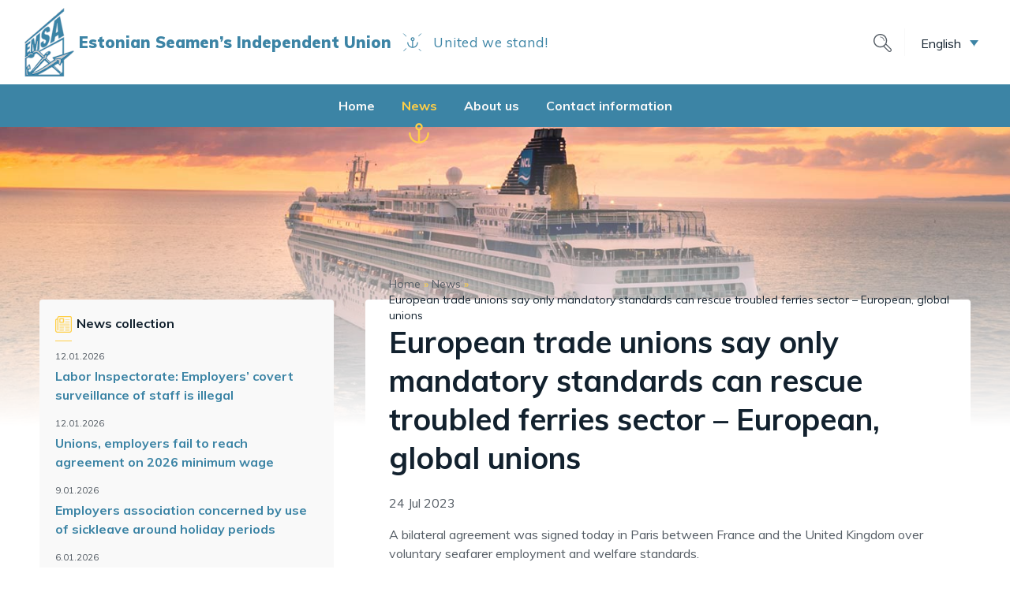

--- FILE ---
content_type: text/html; charset=UTF-8
request_url: https://emsa.ee/en/2023/07/28/european-trade-unions-say-only-mandatory-standards-can-rescue-troubled-ferries-sector-european-global-unions/
body_size: 11463
content:
<!doctype html>
<html class="no-js" lang="en-US">

<head>
    <meta charset="UTF-8">
    <meta http-equiv="x-ua-compatible" content="ie=edge">
    <title>European trade unions say only mandatory standards can rescue troubled ferries sector – European, global unions - EMSA</title>
    <meta name="viewport" content="width=device-width, initial-scale=1, shrink-to-fit=no">

    <link rel="dns-prefetch" href="https://optimizerwpc.b-cdn.net" /><link rel="preconnect" href="https://optimizerwpc.b-cdn.net"><link rel="preconnect" href="https://optimize-v2.b-cdn.net/"><link rel="dns-prefetch" href="//emsaee03554.zapwp.com" /><link rel="preconnect" href="https://emsaee03554.zapwp.com"><meta name='robots' content='index, follow, max-image-preview:large, max-snippet:-1, max-video-preview:-1' />
	<style>img:is([sizes="auto" i], [sizes^="auto," i]) { contain-intrinsic-size: 3000px 1500px }</style>
	<link rel="alternate" hreflang="en" href="https://emsa.ee/en/2023/07/28/european-trade-unions-say-only-mandatory-standards-can-rescue-troubled-ferries-sector-european-global-unions/" />

	<!-- This site is optimized with the Yoast SEO plugin v26.8 - https://yoast.com/product/yoast-seo-wordpress/ -->
	<link rel="canonical" href="https://emsa.ee/en/2023/07/28/european-trade-unions-say-only-mandatory-standards-can-rescue-troubled-ferries-sector-european-global-unions/" />
	<meta property="og:locale" content="en_US" />
	<meta property="og:type" content="article" />
	<meta property="og:title" content="European trade unions say only mandatory standards can rescue troubled ferries sector – European, global unions - EMSA" />
	<meta property="og:url" content="https://emsa.ee/en/2023/07/28/european-trade-unions-say-only-mandatory-standards-can-rescue-troubled-ferries-sector-european-global-unions/" />
	<meta property="og:site_name" content="EMSA" />
	<meta property="article:publisher" content="https://www.facebook.com/groups/259431184668" />
	<meta property="article:published_time" content="2023-07-28T08:04:10+00:00" />
	<meta property="og:image" content="https://emsa.ee/wp-content/uploads/2024/02/EMSA-logo-varviline.jpg" />
	<meta property="og:image:width" content="544" />
	<meta property="og:image:height" content="768" />
	<meta property="og:image:type" content="image/jpeg" />
	<meta name="author" content="aleksander" />
	<meta name="twitter:card" content="summary_large_image" />
	<meta name="twitter:label1" content="Written by" />
	<meta name="twitter:data1" content="aleksander" />
	<script type="application/ld+json" class="yoast-schema-graph">{"@context":"https://schema.org","@graph":[{"@type":"Article","@id":"https://emsa.ee/en/2023/07/28/european-trade-unions-say-only-mandatory-standards-can-rescue-troubled-ferries-sector-european-global-unions/#article","isPartOf":{"@id":"https://emsa.ee/en/2023/07/28/european-trade-unions-say-only-mandatory-standards-can-rescue-troubled-ferries-sector-european-global-unions/"},"author":{"name":"aleksander","@id":"https://emsa.ee/en/#/schema/person/0eb1e218c33797e10ca64585a2887281"},"headline":"European trade unions say only mandatory standards can rescue troubled ferries sector – European, global unions","datePublished":"2023-07-28T08:04:10+00:00","mainEntityOfPage":{"@id":"https://emsa.ee/en/2023/07/28/european-trade-unions-say-only-mandatory-standards-can-rescue-troubled-ferries-sector-european-global-unions/"},"wordCount":15,"commentCount":0,"publisher":{"@id":"https://emsa.ee/en/#organization"},"inLanguage":"en-US","potentialAction":[{"@type":"CommentAction","name":"Comment","target":["https://emsa.ee/en/2023/07/28/european-trade-unions-say-only-mandatory-standards-can-rescue-troubled-ferries-sector-european-global-unions/#respond"]}]},{"@type":"WebPage","@id":"https://emsa.ee/en/2023/07/28/european-trade-unions-say-only-mandatory-standards-can-rescue-troubled-ferries-sector-european-global-unions/","url":"https://emsa.ee/en/2023/07/28/european-trade-unions-say-only-mandatory-standards-can-rescue-troubled-ferries-sector-european-global-unions/","name":"European trade unions say only mandatory standards can rescue troubled ferries sector – European, global unions - EMSA","isPartOf":{"@id":"https://emsa.ee/en/#website"},"datePublished":"2023-07-28T08:04:10+00:00","breadcrumb":{"@id":"https://emsa.ee/en/2023/07/28/european-trade-unions-say-only-mandatory-standards-can-rescue-troubled-ferries-sector-european-global-unions/#breadcrumb"},"inLanguage":"en-US","potentialAction":[{"@type":"ReadAction","target":["https://emsa.ee/en/2023/07/28/european-trade-unions-say-only-mandatory-standards-can-rescue-troubled-ferries-sector-european-global-unions/"]}]},{"@type":"BreadcrumbList","@id":"https://emsa.ee/en/2023/07/28/european-trade-unions-say-only-mandatory-standards-can-rescue-troubled-ferries-sector-european-global-unions/#breadcrumb","itemListElement":[{"@type":"ListItem","position":1,"name":"Home","item":"https://emsa.ee/en/"},{"@type":"ListItem","position":2,"name":"News","item":"https://emsa.ee/en/news/"},{"@type":"ListItem","position":3,"name":"European trade unions say only mandatory standards can rescue troubled ferries sector – European, global unions"}]},{"@type":"WebSite","@id":"https://emsa.ee/en/#website","url":"https://emsa.ee/en/","name":"EMSA","description":"Eesti Meremeeste Sõltumatu Ametiühing","publisher":{"@id":"https://emsa.ee/en/#organization"},"potentialAction":[{"@type":"SearchAction","target":{"@type":"EntryPoint","urlTemplate":"https://emsa.ee/en/?s={search_term_string}"},"query-input":{"@type":"PropertyValueSpecification","valueRequired":true,"valueName":"search_term_string"}}],"inLanguage":"en-US"},{"@type":"Organization","@id":"https://emsa.ee/en/#organization","name":"EMSA","alternateName":"Eesti Meremeeste Sõltumatu Ametiühing","url":"https://emsa.ee/en/","logo":{"@type":"ImageObject","inLanguage":"en-US","@id":"https://emsa.ee/en/#/schema/logo/image/","url":"https://emsa.ee/wp-content/uploads/2024/02/EMSA-logo-varviline.jpg","contentUrl":"https://emsa.ee/wp-content/uploads/2024/02/EMSA-logo-varviline.jpg","width":544,"height":768,"caption":"EMSA"},"image":{"@id":"https://emsa.ee/en/#/schema/logo/image/"},"sameAs":["https://www.facebook.com/groups/259431184668"]},{"@type":"Person","@id":"https://emsa.ee/en/#/schema/person/0eb1e218c33797e10ca64585a2887281","name":"aleksander","image":{"@type":"ImageObject","inLanguage":"en-US","@id":"https://emsa.ee/en/#/schema/person/image/","url":"https://secure.gravatar.com/avatar/bde40e11f79105e6ae712b02bd8cd78d9a39b883f2927f055b0ed46e416dc802?s=96&d=mm&r=g","contentUrl":"https://secure.gravatar.com/avatar/bde40e11f79105e6ae712b02bd8cd78d9a39b883f2927f055b0ed46e416dc802?s=96&d=mm&r=g","caption":"aleksander"}}]}</script>
	<!-- / Yoast SEO plugin. -->


<link rel='dns-prefetch' href='//fonts.googleapis.com' />
<link rel="alternate" type="application/rss+xml" title="EMSA &raquo; European trade unions say only mandatory standards can rescue troubled ferries sector – European, global unions Comments Feed" href="https://emsa.ee/en/2023/07/28/european-trade-unions-say-only-mandatory-standards-can-rescue-troubled-ferries-sector-european-global-unions/feed/" />
<link rel='stylesheet' id='wp-block-library-css' href='https://emsa.ee/wp-includes/css/dist/block-library/style.min.css?ver=6.8.3' type='text/css' media='all' />
<style id='classic-theme-styles-inline-css' type='text/css'>
/*! This file is auto-generated */
.wp-block-button__link{color:#fff;background-color:#32373c;border-radius:9999px;box-shadow:none;text-decoration:none;padding:calc(.667em + 2px) calc(1.333em + 2px);font-size:1.125em}.wp-block-file__button{background:#32373c;color:#fff;text-decoration:none}
</style>
<style id='global-styles-inline-css' type='text/css'>
:root{--wp--preset--aspect-ratio--square: 1;--wp--preset--aspect-ratio--4-3: 4/3;--wp--preset--aspect-ratio--3-4: 3/4;--wp--preset--aspect-ratio--3-2: 3/2;--wp--preset--aspect-ratio--2-3: 2/3;--wp--preset--aspect-ratio--16-9: 16/9;--wp--preset--aspect-ratio--9-16: 9/16;--wp--preset--color--black: #000000;--wp--preset--color--cyan-bluish-gray: #abb8c3;--wp--preset--color--white: #ffffff;--wp--preset--color--pale-pink: #f78da7;--wp--preset--color--vivid-red: #cf2e2e;--wp--preset--color--luminous-vivid-orange: #ff6900;--wp--preset--color--luminous-vivid-amber: #fcb900;--wp--preset--color--light-green-cyan: #7bdcb5;--wp--preset--color--vivid-green-cyan: #00d084;--wp--preset--color--pale-cyan-blue: #8ed1fc;--wp--preset--color--vivid-cyan-blue: #0693e3;--wp--preset--color--vivid-purple: #9b51e0;--wp--preset--gradient--vivid-cyan-blue-to-vivid-purple: linear-gradient(135deg,rgba(6,147,227,1) 0%,rgb(155,81,224) 100%);--wp--preset--gradient--light-green-cyan-to-vivid-green-cyan: linear-gradient(135deg,rgb(122,220,180) 0%,rgb(0,208,130) 100%);--wp--preset--gradient--luminous-vivid-amber-to-luminous-vivid-orange: linear-gradient(135deg,rgba(252,185,0,1) 0%,rgba(255,105,0,1) 100%);--wp--preset--gradient--luminous-vivid-orange-to-vivid-red: linear-gradient(135deg,rgba(255,105,0,1) 0%,rgb(207,46,46) 100%);--wp--preset--gradient--very-light-gray-to-cyan-bluish-gray: linear-gradient(135deg,rgb(238,238,238) 0%,rgb(169,184,195) 100%);--wp--preset--gradient--cool-to-warm-spectrum: linear-gradient(135deg,rgb(74,234,220) 0%,rgb(151,120,209) 20%,rgb(207,42,186) 40%,rgb(238,44,130) 60%,rgb(251,105,98) 80%,rgb(254,248,76) 100%);--wp--preset--gradient--blush-light-purple: linear-gradient(135deg,rgb(255,206,236) 0%,rgb(152,150,240) 100%);--wp--preset--gradient--blush-bordeaux: linear-gradient(135deg,rgb(254,205,165) 0%,rgb(254,45,45) 50%,rgb(107,0,62) 100%);--wp--preset--gradient--luminous-dusk: linear-gradient(135deg,rgb(255,203,112) 0%,rgb(199,81,192) 50%,rgb(65,88,208) 100%);--wp--preset--gradient--pale-ocean: linear-gradient(135deg,rgb(255,245,203) 0%,rgb(182,227,212) 50%,rgb(51,167,181) 100%);--wp--preset--gradient--electric-grass: linear-gradient(135deg,rgb(202,248,128) 0%,rgb(113,206,126) 100%);--wp--preset--gradient--midnight: linear-gradient(135deg,rgb(2,3,129) 0%,rgb(40,116,252) 100%);--wp--preset--font-size--small: 13px;--wp--preset--font-size--medium: 20px;--wp--preset--font-size--large: 36px;--wp--preset--font-size--x-large: 42px;--wp--preset--spacing--20: 0.44rem;--wp--preset--spacing--30: 0.67rem;--wp--preset--spacing--40: 1rem;--wp--preset--spacing--50: 1.5rem;--wp--preset--spacing--60: 2.25rem;--wp--preset--spacing--70: 3.38rem;--wp--preset--spacing--80: 5.06rem;--wp--preset--shadow--natural: 6px 6px 9px rgba(0, 0, 0, 0.2);--wp--preset--shadow--deep: 12px 12px 50px rgba(0, 0, 0, 0.4);--wp--preset--shadow--sharp: 6px 6px 0px rgba(0, 0, 0, 0.2);--wp--preset--shadow--outlined: 6px 6px 0px -3px rgba(255, 255, 255, 1), 6px 6px rgba(0, 0, 0, 1);--wp--preset--shadow--crisp: 6px 6px 0px rgba(0, 0, 0, 1);}:where(.is-layout-flex){gap: 0.5em;}:where(.is-layout-grid){gap: 0.5em;}body .is-layout-flex{display: flex;}.is-layout-flex{flex-wrap: wrap;align-items: center;}.is-layout-flex > :is(*, div){margin: 0;}body .is-layout-grid{display: grid;}.is-layout-grid > :is(*, div){margin: 0;}:where(.wp-block-columns.is-layout-flex){gap: 2em;}:where(.wp-block-columns.is-layout-grid){gap: 2em;}:where(.wp-block-post-template.is-layout-flex){gap: 1.25em;}:where(.wp-block-post-template.is-layout-grid){gap: 1.25em;}.has-black-color{color: var(--wp--preset--color--black) !important;}.has-cyan-bluish-gray-color{color: var(--wp--preset--color--cyan-bluish-gray) !important;}.has-white-color{color: var(--wp--preset--color--white) !important;}.has-pale-pink-color{color: var(--wp--preset--color--pale-pink) !important;}.has-vivid-red-color{color: var(--wp--preset--color--vivid-red) !important;}.has-luminous-vivid-orange-color{color: var(--wp--preset--color--luminous-vivid-orange) !important;}.has-luminous-vivid-amber-color{color: var(--wp--preset--color--luminous-vivid-amber) !important;}.has-light-green-cyan-color{color: var(--wp--preset--color--light-green-cyan) !important;}.has-vivid-green-cyan-color{color: var(--wp--preset--color--vivid-green-cyan) !important;}.has-pale-cyan-blue-color{color: var(--wp--preset--color--pale-cyan-blue) !important;}.has-vivid-cyan-blue-color{color: var(--wp--preset--color--vivid-cyan-blue) !important;}.has-vivid-purple-color{color: var(--wp--preset--color--vivid-purple) !important;}.has-black-background-color{background-color: var(--wp--preset--color--black) !important;}.has-cyan-bluish-gray-background-color{background-color: var(--wp--preset--color--cyan-bluish-gray) !important;}.has-white-background-color{background-color: var(--wp--preset--color--white) !important;}.has-pale-pink-background-color{background-color: var(--wp--preset--color--pale-pink) !important;}.has-vivid-red-background-color{background-color: var(--wp--preset--color--vivid-red) !important;}.has-luminous-vivid-orange-background-color{background-color: var(--wp--preset--color--luminous-vivid-orange) !important;}.has-luminous-vivid-amber-background-color{background-color: var(--wp--preset--color--luminous-vivid-amber) !important;}.has-light-green-cyan-background-color{background-color: var(--wp--preset--color--light-green-cyan) !important;}.has-vivid-green-cyan-background-color{background-color: var(--wp--preset--color--vivid-green-cyan) !important;}.has-pale-cyan-blue-background-color{background-color: var(--wp--preset--color--pale-cyan-blue) !important;}.has-vivid-cyan-blue-background-color{background-color: var(--wp--preset--color--vivid-cyan-blue) !important;}.has-vivid-purple-background-color{background-color: var(--wp--preset--color--vivid-purple) !important;}.has-black-border-color{border-color: var(--wp--preset--color--black) !important;}.has-cyan-bluish-gray-border-color{border-color: var(--wp--preset--color--cyan-bluish-gray) !important;}.has-white-border-color{border-color: var(--wp--preset--color--white) !important;}.has-pale-pink-border-color{border-color: var(--wp--preset--color--pale-pink) !important;}.has-vivid-red-border-color{border-color: var(--wp--preset--color--vivid-red) !important;}.has-luminous-vivid-orange-border-color{border-color: var(--wp--preset--color--luminous-vivid-orange) !important;}.has-luminous-vivid-amber-border-color{border-color: var(--wp--preset--color--luminous-vivid-amber) !important;}.has-light-green-cyan-border-color{border-color: var(--wp--preset--color--light-green-cyan) !important;}.has-vivid-green-cyan-border-color{border-color: var(--wp--preset--color--vivid-green-cyan) !important;}.has-pale-cyan-blue-border-color{border-color: var(--wp--preset--color--pale-cyan-blue) !important;}.has-vivid-cyan-blue-border-color{border-color: var(--wp--preset--color--vivid-cyan-blue) !important;}.has-vivid-purple-border-color{border-color: var(--wp--preset--color--vivid-purple) !important;}.has-vivid-cyan-blue-to-vivid-purple-gradient-background{background: var(--wp--preset--gradient--vivid-cyan-blue-to-vivid-purple) !important;}.has-light-green-cyan-to-vivid-green-cyan-gradient-background{background: var(--wp--preset--gradient--light-green-cyan-to-vivid-green-cyan) !important;}.has-luminous-vivid-amber-to-luminous-vivid-orange-gradient-background{background: var(--wp--preset--gradient--luminous-vivid-amber-to-luminous-vivid-orange) !important;}.has-luminous-vivid-orange-to-vivid-red-gradient-background{background: var(--wp--preset--gradient--luminous-vivid-orange-to-vivid-red) !important;}.has-very-light-gray-to-cyan-bluish-gray-gradient-background{background: var(--wp--preset--gradient--very-light-gray-to-cyan-bluish-gray) !important;}.has-cool-to-warm-spectrum-gradient-background{background: var(--wp--preset--gradient--cool-to-warm-spectrum) !important;}.has-blush-light-purple-gradient-background{background: var(--wp--preset--gradient--blush-light-purple) !important;}.has-blush-bordeaux-gradient-background{background: var(--wp--preset--gradient--blush-bordeaux) !important;}.has-luminous-dusk-gradient-background{background: var(--wp--preset--gradient--luminous-dusk) !important;}.has-pale-ocean-gradient-background{background: var(--wp--preset--gradient--pale-ocean) !important;}.has-electric-grass-gradient-background{background: var(--wp--preset--gradient--electric-grass) !important;}.has-midnight-gradient-background{background: var(--wp--preset--gradient--midnight) !important;}.has-small-font-size{font-size: var(--wp--preset--font-size--small) !important;}.has-medium-font-size{font-size: var(--wp--preset--font-size--medium) !important;}.has-large-font-size{font-size: var(--wp--preset--font-size--large) !important;}.has-x-large-font-size{font-size: var(--wp--preset--font-size--x-large) !important;}
:where(.wp-block-post-template.is-layout-flex){gap: 1.25em;}:where(.wp-block-post-template.is-layout-grid){gap: 1.25em;}
:where(.wp-block-columns.is-layout-flex){gap: 2em;}:where(.wp-block-columns.is-layout-grid){gap: 2em;}
:root :where(.wp-block-pullquote){font-size: 1.5em;line-height: 1.6;}
</style>
<link rel='stylesheet' id='wpml-legacy-dropdown-click-0-css' href='https://emsa.ee/wp-content/plugins/sitepress-multilingual-cms/templates/language-switchers/legacy-dropdown-click/style.min.css?ver=1' type='text/css' media='all' />
<link rel='stylesheet' id='theme-font-css' href='https://fonts.googleapis.com/css?family=Muli:400,700,900&#038;display=swap' type='text/css' media='all' />
<link rel='stylesheet' id='theme-main-css' href='https://emsa.ee/wp-content/themes/emsa/assets/stylesheets/main.min.css' type='text/css' media='all' />
<script type="text/javascript">var n489D_vars={"triggerDomEvent":"true", "delayOn":"false", "triggerElementor":"true", "linkPreload":"false", "excludeLink":["add-to-cart"]};</script><script type="text/placeholder" data-script-id="delayed-script-0"></script><style type="text/css">.wpc-bgLazy,.wpc-bgLazy>*{background-image:none!important;}</style><script type="text/placeholder" data-script-id="delayed-script-1"></script>
<script type="text/placeholder" data-script-id="delayed-script-2"></script>
<script type="text/placeholder" data-script-id="delayed-script-3"></script>
<script type="text/placeholder" data-script-id="delayed-script-4"></script>
<script type="text/placeholder" data-script-id="delayed-script-5"></script>
<script type="text/placeholder" data-script-id="delayed-script-6"></script>
<link rel="https://api.w.org/" href="https://emsa.ee/en/wp-json/" /><link rel="alternate" title="JSON" type="application/json" href="https://emsa.ee/en/wp-json/wp/v2/posts/32089" /><link rel="EditURI" type="application/rsd+xml" title="RSD" href="https://emsa.ee/xmlrpc.php?rsd" />
<meta name="generator" content="WordPress 6.8.3" />
<link rel='shortlink' href='https://emsa.ee/en/?p=32089' />
<link rel="alternate" title="oEmbed (JSON)" type="application/json+oembed" href="https://emsa.ee/en/wp-json/oembed/1.0/embed?url=https%3A%2F%2Femsa.ee%2Fen%2F2023%2F07%2F28%2Feuropean-trade-unions-say-only-mandatory-standards-can-rescue-troubled-ferries-sector-european-global-unions%2F" />
<link rel="alternate" title="oEmbed (XML)" type="text/xml+oembed" href="https://emsa.ee/en/wp-json/oembed/1.0/embed?url=https%3A%2F%2Femsa.ee%2Fen%2F2023%2F07%2F28%2Feuropean-trade-unions-say-only-mandatory-standards-can-rescue-troubled-ferries-sector-european-global-unions%2F&#038;format=xml" />
<meta name="generator" content="WPML ver:4.8.6 stt:1,15,45;" />
<style type="text/css">.recentcomments a{display:inline !important;padding:0 !important;margin:0 !important;}</style><script type="text/placeholder" data-script-id="delayed-script-7"></script>    
    <link rel="apple-touch-icon" sizes="180x180" href="/apple-touch-icon.png">
    <link rel="icon" type="image/png" sizes="32x32" href="/favicon-32x32.png">
    <link rel="icon" type="image/png" sizes="16x16" href="/favicon-16x16.png">
    <link rel="manifest" href="/site.webmanifest">
    <link rel="mask-icon" href="/safari-pinned-tab.svg" color="#3C84A5">
    <meta name="msapplication-TileColor" content="#3C84A5">
    <meta name="theme-color" content="#3C84A5">
    
</head>

<body class="wp-singular post-template-default single single-post postid-32089 single-format-standard wp-theme-emsa language-en">

    <!--[if lt IE 11]>
        <p class="browserupgrade">You are using an <strong>outdated</strong> browser. Please <a href="http://browsehappy.com/">upgrade your browser</a> to improve your experience.</p>
    <![endif]-->
    <header data-rocket-location-hash="75689950eaf14582e0f12f397fdec452" class="page-header">
        <div data-rocket-location-hash="c9cf8664435bdffea3b5849d3b8ae5b2" class="mobile-header d-lg-none">
            <div data-rocket-location-hash="c589fc4b394b35af33c6ce0cf3a8b0ca" class="container-full">
                <div class="row no-gutters align-items-center">
                    <div class="logo mr-auto">
                        <a href="https://emsa.ee/en/" class="d-flex align-items-center">
                            <img src="https://emsa.ee/wp-content/themes/emsa/assets/images/logo-emsa.png" data-count-lazy="1" fetchpriority="high" decoding="async"width="65" height="87"  />
                            <aside>
                                <b class="name">Estonian Seamen’s Independent Union</b>
                                <em class="divider"></em>
                                <span class="slogan">United we stand!</span>
                            </aside>
                        </a>
                    </div>
                    <p class="menu-btn btn"><span class="open-menu">Menu</span><span class="close-menu">Close</span></p>
                </div>
                <div class="mobile-nav-wrapper">
                    
                    <div class="main-menu"><ul id="menu-main-menu" class="menu"><li id="menu-item-2294" class="menu-item menu-item-type-post_type menu-item-object-page menu-item-home menu-item-2294"><a href="https://emsa.ee/en/">Home</a></li>
<li id="menu-item-3445" class="menu-item menu-item-type-post_type menu-item-object-page current_page_parent menu-item-3445 current-menu-item"><a href="https://emsa.ee/en/news/">News</a></li>
<li id="menu-item-2295" class="menu-item menu-item-type-post_type menu-item-object-page menu-item-2295"><a href="https://emsa.ee/en/about-us/">About us</a></li>
<li id="menu-item-2297" class="menu-item menu-item-type-post_type menu-item-object-page menu-item-2297"><a href="https://emsa.ee/en/contact-information/">Contact information</a></li>
</ul></div>                    
                    <nav class="actions">
                                                <div class="languages">
                            
<div class="wpml-ls-statics-shortcode_actions wpml-ls wpml-ls-legacy-dropdown-click js-wpml-ls-legacy-dropdown-click">
	<ul role="menu">

		<li class="wpml-ls-slot-shortcode_actions wpml-ls-item wpml-ls-item-en wpml-ls-current-language wpml-ls-item-legacy-dropdown-click" role="none">

			<a href="#" class="js-wpml-ls-item-toggle wpml-ls-item-toggle" role="menuitem" title="Switch to English">
                <span class="wpml-ls-native" role="menuitem">English</span></a>

			<ul class="js-wpml-ls-sub-menu wpml-ls-sub-menu" role="menu">
				
					<li class="wpml-ls-slot-shortcode_actions wpml-ls-item wpml-ls-item-et wpml-ls-first-item" role="none">
						<a href="https://emsa.ee/" class="wpml-ls-link" role="menuitem" aria-label="Switch to Eesti" title="Switch to Eesti">
                            <span class="wpml-ls-native" lang="et">Eesti</span></a>
					</li>

				
					<li class="wpml-ls-slot-shortcode_actions wpml-ls-item wpml-ls-item-ru wpml-ls-last-item" role="none">
						<a href="https://emsa.ee/ru/" class="wpml-ls-link" role="menuitem" aria-label="Switch to Русский" title="Switch to Русский">
                            <span class="wpml-ls-native" lang="ru">Русский</span></a>
					</li>

							</ul>

		</li>

	</ul>
</div>
                        </div>
                    </nav>
                    <div class="top-search">
                        
                        <form action="https://emsa.ee/en/2023/07/28/european-trade-unions-say-only-mandatory-standards-can-rescue-troubled-ferries-sector-european-global-unions/" method="get">
    <input type="text" name="q" value="" placeholder="Search" />
    <input type="submit" name="" value="Search" />
    <span class="search-close"></span>
</form>                        
                        <span class="search-trigger mob-search-trigger"></span>
                        
                    </div>
                </div>
            </div>
        </div>
        <div data-rocket-location-hash="693ad0e192af533ce2fb2abd17abf169" class="desktop-header d-none d-lg-block">
            <div data-rocket-location-hash="f7d1c54f1f5720df62524af386f923f8" class="top-row">
                <div class="container-full">
                    <div class="row no-gutters align-items-center">
                        <div class="logo mr-auto">
                            <a href="https://emsa.ee/en/" class="d-flex align-items-center">
                                <img src="https://emsa.ee/wp-content/themes/emsa/assets/images/logo-emsa.png" data-count-lazy="2" fetchpriority="high" decoding="async"class=" " width="65" height="87"  />
                                <aside>
                                    <b class="name">Estonian Seamen’s Independent Union</b>
                                    <em class="divider"></em>
                                    <span class="slogan">United we stand!</span>
                                </aside>
                            </a>
                        </div>
                        <div class="top-actions d-flex align-items-center">
                            <div class="top-search">
                                
                                <form action="https://emsa.ee/en/2023/07/28/european-trade-unions-say-only-mandatory-standards-can-rescue-troubled-ferries-sector-european-global-unions/" method="get">
    <input type="text" name="q" value="" placeholder="Search" />
    <input type="submit" name="" value="Search" />
    <span class="search-close"></span>
</form>                                
                                <span class="search-trigger"></span>
                                
                            </div>

                                                        
                            <div class="languages">
                                
<div class="wpml-ls-statics-shortcode_actions wpml-ls wpml-ls-legacy-dropdown-click js-wpml-ls-legacy-dropdown-click">
	<ul role="menu">

		<li class="wpml-ls-slot-shortcode_actions wpml-ls-item wpml-ls-item-en wpml-ls-current-language wpml-ls-item-legacy-dropdown-click" role="none">

			<a href="#" class="js-wpml-ls-item-toggle wpml-ls-item-toggle" role="menuitem" title="Switch to English">
                <span class="wpml-ls-native" role="menuitem">English</span></a>

			<ul class="js-wpml-ls-sub-menu wpml-ls-sub-menu" role="menu">
				
					<li class="wpml-ls-slot-shortcode_actions wpml-ls-item wpml-ls-item-et wpml-ls-first-item" role="none">
						<a href="https://emsa.ee/" class="wpml-ls-link" role="menuitem" aria-label="Switch to Eesti" title="Switch to Eesti">
                            <span class="wpml-ls-native" lang="et">Eesti</span></a>
					</li>

				
					<li class="wpml-ls-slot-shortcode_actions wpml-ls-item wpml-ls-item-ru wpml-ls-last-item" role="none">
						<a href="https://emsa.ee/ru/" class="wpml-ls-link" role="menuitem" aria-label="Switch to Русский" title="Switch to Русский">
                            <span class="wpml-ls-native" lang="ru">Русский</span></a>
					</li>

							</ul>

		</li>

	</ul>
</div>
                            </div>
                            
                        </div>
                    </div>
                </div>
            </div>
            <div data-rocket-location-hash="11525f4591fa7a18aa7421d8c9e8d275" class="menu-row">
                <div data-rocket-location-hash="68e122c6b23b4519e49c5a2a57b5f054" class="container">
                    <div class="row no-gutters align-center align-items-center">
                        <div class="main-nav-wrapper">
                            
                            <div class="main-menu"><ul id="menu-main-menu-1" class="menu"><li class="menu-item menu-item-type-post_type menu-item-object-page menu-item-home menu-item-2294"><a href="https://emsa.ee/en/">Home</a></li>
<li class="menu-item menu-item-type-post_type menu-item-object-page current_page_parent menu-item-3445 current-menu-item"><a href="https://emsa.ee/en/news/">News</a></li>
<li class="menu-item menu-item-type-post_type menu-item-object-page menu-item-2295"><a href="https://emsa.ee/en/about-us/">About us</a></li>
<li class="menu-item menu-item-type-post_type menu-item-object-page menu-item-2297"><a href="https://emsa.ee/en/contact-information/">Contact information</a></li>
</ul></div>                    
                        </div>
                    </div>
                </div>
            </div>
        </div>
    </header>
    <!-- /.page-header -->
    
    <main data-rocket-location-hash="fd7218a8e29cb457a5e2e15087ec0ffb" class="container-main">
    
    <div data-rocket-location-hash="b4044693c9efcaddc5dd29e851de8769" class="hero-bg">
        <div data-rocket-location-hash="a3de01bc2e0ce643c1d33c903cbf3801" class="img-bg" style="background-image:url(https://emsa.ee/wp-content/themes/emsa/assets/images/img-hero-cruiser.jpg);"></div>
    </div>

    <div data-rocket-location-hash="966447689362c6c9fb209cf734c2f6a4" class="container wrapper">

        <div data-rocket-location-hash="fbef79bff5c4e1958e7a956f6ebbfa64" class="row">
                
            <div class="sidebar-trigger d-md-none col-12">
                <span class="label-open">Open sidebar</span>
                <span class="label-close">Close sidebar</span>
            </div>

            <ul class="sidebar left-sidebar col-12 col-md-4 col-lg-4">
                
                
		<li id="recent-posts-3" class="widget widget_recent_entries">
		<h2 class="widgettitle">News collection</h2>

		<ul>
											<li>
					<a href="https://emsa.ee/en/2026/01/12/labor-inspectorate-employers-covert-surveillance-of-staff-is-illegal/">Labor Inspectorate: Employers&#8217; covert surveillance of staff is illegal</a>
											<span class="post-date">12.01.2026</span>
									</li>
											<li>
					<a href="https://emsa.ee/en/2026/01/12/unions-employers-fail-to-reach-agreement-on-2026-minimum-wage/">Unions, employers fail to reach agreement on 2026 minimum wage</a>
											<span class="post-date">12.01.2026</span>
									</li>
											<li>
					<a href="https://emsa.ee/en/2026/01/09/employers-association-concerned-by-use-of-sickleave-around-holiday-periods/">Employers association concerned by use of sickleave around holiday periods</a>
											<span class="post-date">9.01.2026</span>
									</li>
											<li>
					<a href="https://emsa.ee/en/2026/01/06/2026-minimum-wage-proposal-to-be-made-by-january-6/">2026 minimum wage proposal to be made by January 6</a>
											<span class="post-date">6.01.2026</span>
									</li>
											<li>
					<a href="https://emsa.ee/en/2025/12/09/scrapping-passenger-ferry-state-funding-could-cost-300-jobs-union-says/">Scrapping passenger ferry state funding could cost 300 jobs, union says</a>
											<span class="post-date">9.12.2025</span>
									</li>
					</ul>

		</li>
<li id="search-2" class="widget widget_search"><h2 class="widgettitle">Search</h2>
<form action="https://emsa.ee/en/2023/07/28/european-trade-unions-say-only-mandatory-standards-can-rescue-troubled-ferries-sector-european-global-unions/" method="get">
    <input type="text" name="q" value="" placeholder="Search" />
    <input type="submit" name="" value="Search" />
    <span class="search-close"></span>
</form></li>

		<li id="recent-posts-2" class="widget widget_recent_entries">
		<h2 class="widgettitle">Recent Posts</h2>

		<ul>
											<li>
					<a href="https://emsa.ee/en/2026/01/12/labor-inspectorate-employers-covert-surveillance-of-staff-is-illegal/">Labor Inspectorate: Employers&#8217; covert surveillance of staff is illegal</a>
									</li>
											<li>
					<a href="https://emsa.ee/en/2026/01/12/unions-employers-fail-to-reach-agreement-on-2026-minimum-wage/">Unions, employers fail to reach agreement on 2026 minimum wage</a>
									</li>
											<li>
					<a href="https://emsa.ee/en/2026/01/09/employers-association-concerned-by-use-of-sickleave-around-holiday-periods/">Employers association concerned by use of sickleave around holiday periods</a>
									</li>
											<li>
					<a href="https://emsa.ee/en/2026/01/06/2026-minimum-wage-proposal-to-be-made-by-january-6/">2026 minimum wage proposal to be made by January 6</a>
									</li>
											<li>
					<a href="https://emsa.ee/en/2025/12/09/scrapping-passenger-ferry-state-funding-could-cost-300-jobs-union-says/">Scrapping passenger ferry state funding could cost 300 jobs, union says</a>
									</li>
					</ul>

		</li>
<li id="recent-comments-2" class="widget widget_recent_comments"><h2 class="widgettitle">Recent Comments</h2>
<ul id="recentcomments"></ul></li>
<li id="archives-2" class="widget widget_archive"><h2 class="widgettitle">Archives</h2>

			<ul>
					<li><a href='https://emsa.ee/en/2026/01/'>January 2026</a></li>
	<li><a href='https://emsa.ee/en/2025/12/'>December 2025</a></li>
	<li><a href='https://emsa.ee/en/2025/11/'>November 2025</a></li>
	<li><a href='https://emsa.ee/en/2025/10/'>October 2025</a></li>
	<li><a href='https://emsa.ee/en/2025/09/'>September 2025</a></li>
	<li><a href='https://emsa.ee/en/2025/08/'>August 2025</a></li>
	<li><a href='https://emsa.ee/en/2025/07/'>July 2025</a></li>
	<li><a href='https://emsa.ee/en/2025/06/'>June 2025</a></li>
	<li><a href='https://emsa.ee/en/2025/05/'>May 2025</a></li>
	<li><a href='https://emsa.ee/en/2025/04/'>April 2025</a></li>
	<li><a href='https://emsa.ee/en/2025/03/'>March 2025</a></li>
	<li><a href='https://emsa.ee/en/2025/02/'>February 2025</a></li>
	<li><a href='https://emsa.ee/en/2025/01/'>January 2025</a></li>
	<li><a href='https://emsa.ee/en/2024/12/'>December 2024</a></li>
	<li><a href='https://emsa.ee/en/2024/11/'>November 2024</a></li>
	<li><a href='https://emsa.ee/en/2024/10/'>October 2024</a></li>
	<li><a href='https://emsa.ee/en/2024/09/'>September 2024</a></li>
	<li><a href='https://emsa.ee/en/2024/08/'>August 2024</a></li>
	<li><a href='https://emsa.ee/en/2024/07/'>July 2024</a></li>
	<li><a href='https://emsa.ee/en/2024/06/'>June 2024</a></li>
	<li><a href='https://emsa.ee/en/2024/05/'>May 2024</a></li>
	<li><a href='https://emsa.ee/en/2024/04/'>April 2024</a></li>
	<li><a href='https://emsa.ee/en/2024/03/'>March 2024</a></li>
	<li><a href='https://emsa.ee/en/2024/02/'>February 2024</a></li>
	<li><a href='https://emsa.ee/en/2024/01/'>January 2024</a></li>
	<li><a href='https://emsa.ee/en/2023/12/'>December 2023</a></li>
	<li><a href='https://emsa.ee/en/2023/11/'>November 2023</a></li>
	<li><a href='https://emsa.ee/en/2023/10/'>October 2023</a></li>
	<li><a href='https://emsa.ee/en/2023/09/'>September 2023</a></li>
	<li><a href='https://emsa.ee/en/2023/08/'>August 2023</a></li>
	<li><a href='https://emsa.ee/en/2023/07/'>July 2023</a></li>
	<li><a href='https://emsa.ee/en/2023/06/'>June 2023</a></li>
	<li><a href='https://emsa.ee/en/2023/05/'>May 2023</a></li>
	<li><a href='https://emsa.ee/en/2023/04/'>April 2023</a></li>
	<li><a href='https://emsa.ee/en/2023/03/'>March 2023</a></li>
	<li><a href='https://emsa.ee/en/2023/02/'>February 2023</a></li>
	<li><a href='https://emsa.ee/en/2023/01/'>January 2023</a></li>
	<li><a href='https://emsa.ee/en/2022/12/'>December 2022</a></li>
	<li><a href='https://emsa.ee/en/2022/11/'>November 2022</a></li>
	<li><a href='https://emsa.ee/en/2022/10/'>October 2022</a></li>
	<li><a href='https://emsa.ee/en/2022/09/'>September 2022</a></li>
	<li><a href='https://emsa.ee/en/2022/08/'>August 2022</a></li>
	<li><a href='https://emsa.ee/en/2022/07/'>July 2022</a></li>
	<li><a href='https://emsa.ee/en/2022/06/'>June 2022</a></li>
	<li><a href='https://emsa.ee/en/2022/05/'>May 2022</a></li>
	<li><a href='https://emsa.ee/en/2022/04/'>April 2022</a></li>
	<li><a href='https://emsa.ee/en/2022/03/'>March 2022</a></li>
	<li><a href='https://emsa.ee/en/2022/02/'>February 2022</a></li>
	<li><a href='https://emsa.ee/en/2022/01/'>January 2022</a></li>
	<li><a href='https://emsa.ee/en/2021/12/'>December 2021</a></li>
	<li><a href='https://emsa.ee/en/2021/11/'>November 2021</a></li>
	<li><a href='https://emsa.ee/en/2021/10/'>October 2021</a></li>
	<li><a href='https://emsa.ee/en/2021/09/'>September 2021</a></li>
	<li><a href='https://emsa.ee/en/2021/08/'>August 2021</a></li>
	<li><a href='https://emsa.ee/en/2021/07/'>July 2021</a></li>
	<li><a href='https://emsa.ee/en/2021/06/'>June 2021</a></li>
	<li><a href='https://emsa.ee/en/2021/05/'>May 2021</a></li>
	<li><a href='https://emsa.ee/en/2021/04/'>April 2021</a></li>
	<li><a href='https://emsa.ee/en/2021/03/'>March 2021</a></li>
	<li><a href='https://emsa.ee/en/2021/02/'>February 2021</a></li>
	<li><a href='https://emsa.ee/en/2021/01/'>January 2021</a></li>
	<li><a href='https://emsa.ee/en/2020/12/'>December 2020</a></li>
	<li><a href='https://emsa.ee/en/2020/11/'>November 2020</a></li>
	<li><a href='https://emsa.ee/en/2020/10/'>October 2020</a></li>
	<li><a href='https://emsa.ee/en/2020/09/'>September 2020</a></li>
	<li><a href='https://emsa.ee/en/2020/08/'>August 2020</a></li>
	<li><a href='https://emsa.ee/en/2020/07/'>July 2020</a></li>
	<li><a href='https://emsa.ee/en/2020/06/'>June 2020</a></li>
	<li><a href='https://emsa.ee/en/2020/05/'>May 2020</a></li>
	<li><a href='https://emsa.ee/en/2020/04/'>April 2020</a></li>
	<li><a href='https://emsa.ee/en/2020/03/'>March 2020</a></li>
	<li><a href='https://emsa.ee/en/2020/02/'>February 2020</a></li>
	<li><a href='https://emsa.ee/en/2020/01/'>January 2020</a></li>
			</ul>

			</li>
<li id="categories-2" class="widget widget_categories"><h2 class="widgettitle">Categories</h2>

			<ul>
					<li class="cat-item cat-item-3"><a href="https://emsa.ee/en/category/uncategorized/">Uncategorized</a>
</li>
			</ul>

			</li>
<li id="meta-2" class="widget widget_meta"><h2 class="widgettitle">Meta</h2>

		<ul>
						<li><a rel="nofollow" href="https://emsa.ee/wp-login.php">Log in</a></li>
			<li><a href="https://emsa.ee/en/feed/">Entries feed</a></li>
			<li><a href="https://emsa.ee/en/comments/feed/">Comments feed</a></li>

			<li><a href="https://wordpress.org/">WordPress.org</a></li>
		</ul>

		</li>
                
            </ul>

            <div class="content-main col-12 col-md-8 col-lg-8">
                <div class="breadcrumbs">
                    
                                            <p><span><span><a href="https://emsa.ee/en/">Home</a></span> » <span><a href="https://emsa.ee/en/news/">News</a></span> » <span class="breadcrumb_last" aria-current="page">European trade unions say only mandatory standards can rescue troubled ferries sector – European, global unions</span></span></p>                                        
                </div>
                <div class="content-wrapper automatic-content-source">
                    <h1 class="page-title">European trade unions say only mandatory standards can rescue troubled ferries sector – European, global unions</h1>
                        
                    

            
                
                        
                <section class="section section-default pad-default automatic-content-source">
    
        
        
                
            <div class="container columns-1 container-default pad-default columns-row">

        
    <div data-rocket-location-hash="ccad82ffb95c64be72b27eb2537e8a5c" class="row">
        
                
                        
                <div class="col col-default pad-default">
    
    
        
                
            <div class="block block-default pad-default text">
    
        
    <div class="row">
        <div class="content-wrap col-12">
                        
                <p>24 Jul 2023</p>
<p>A bilateral agreement was signed today in Paris between France and the United Kingdom over voluntary seafarer employment and welfare standards.</p>
<p><a href="https://www.etf-europe.org/european-trade-unions-say-only-mandatory-standards-can-rescue-troubled-ferries-sector/">https://www.etf-europe.org/european-trade-unions-say-only-mandatory-standards-can-rescue-troubled-ferries-sector/</a>?</p>
<p>While the sentiment to improve outcomes for seafarers is being welcomed by European and international unions, the two governments are urged to get serious about creating and enforcing minimum rules to rescue the unstable ferries sector.</p>
<p><strong>ETF General Secretary Livia Spera</strong> said: “<strong>This agreement is a step forward in the right direction. But we need mandatory standards and sectoral collective bargaining rights.  The ETF is calling for the adoption of mandatory seafarer employment standards on European shipping routes, underpinned by sectoral collective bargaining rights, where they do not currently exist</strong>.”</p>
<p>“The solution proposed by France and the UK is based on a voluntary agreement by companies to follow the ‘rules.’ This is not enough, as it does not force companies to be compliant and it does not establish enforcement mechanisms.”</p>
<p>“What is more, this agreement will not unpick the effect of P&amp;O Ferries’ attack on its own workforce in 2022, when the company unlawfully dismissed 800 seafarers and violated their rights.”</p>
<p>Spera warned that the UK-France bilateral agreement and the voluntary charter will be unable to prevent such cases from happening in the future.</p>
<p>She said it remained to be seen if P&amp;O Ferries, Irish Ferries, crewing agents and other shipowners would decide to comply with what was agreed by the two countries.</p>
<p>“From our perspective, the focus needs to be on eradicating substandard working conditions and re-establishing decent standards and rights through legislation and collective bargaining.”</p>
<p>&nbsp;</p>
<p><strong> Irish Ferries, P&amp;O still driving a race to the bottom </strong></p>
<p><strong>International Transport Workers’ Federation (ITF) General Secretary, Stephen Cotton</strong>, joined his European counterpart in calling for mandatory standards to be applied to all companies operating ferries in the English Channel, Irish and North Sea.</p>
<p>“<strong>We need to see strong laws supporting decent wages and conditions. And when laws are broken, we need to see swift enforcement and prosecutorial action taken by states</strong>,” he said.</p>
<p>Cotton said the voluntary charter would not stop the sector’s slide into another round of cost-cutting and wage-slashing <strong>because some companies had made it their strategy to ignore community standards and even break the law. </strong></p>
<p>The public would be wondering why the likes of Irish Ferries and P&amp;O Ferries were still permitted to operate despite not paying UK or French national minimum wages, undercutting their competitors who chose to do the right thing.</p>
<p>“We need to see a response from P&amp;O Ferries and Irish Ferries to this initiative,” Cotton said. “How these rogue companies respond to today’s news will tell us a lot about whether voluntary charters are really going to be enough to stop the bad behaviour we’ve seen in recent years.”</p>
                
                    </div>
    </div>
    
        
</div>        
            
        
        
</div>            
                    
            
    </div>
    
        
</div>        
                
        
        
</section>            
                    
            
        
                
                </div>
                
            </div>
            
        </div>
            
    </div>  


    </main>
    <!-- /.container-main -->

    <footer data-rocket-location-hash="31b3206f0859f536f10d5c23ac460a22" class="page-footer">
        <div class="container">
            <div class="row">
                <div class="col-6 col-md-auto">
                    <p class="footer-label">Aadress</p>
                    <p>Pärnu mnt 41a,<br>Tallinn 10119</p>
                </div>
                <div class="col-6 col-md-auto">
                    <p class="footer-label">Telefon</p>
                    <p><a href="tel:003726116390">+372 611 6390</a></p>
                </div>
                <div class="col-6 col-md-auto">
                    <p class="footer-label">Email</p>
                    <p><a href="mailto:info@emsa.ee">info@emsa.ee</a></p>
                </div>
                <div class="col-6 col-md-auto fb-links">
                    <p class="footer-label">Jälgi meid Facebookis</p>
                    <p>
                        <a href="https://www.facebook.com/AmetiuhingEMSA" target="_blank"><img src="https://emsa.ee/wp-content/themes/emsa/assets/images/icon-fb-white.svg" data-count-lazy="3" fetchpriority="high" decoding="async"width="24" height="24"  /> EMSA</a> 
                        <a href="https://www.facebook.com/groups/259431184668/" target="_blank"><img src="[data-uri]" data-src="https://emsa.ee/wp-content/themes/emsa/assets/images/icon-fb-white.svg" data-count-lazy="4" fetchpriority="high" decoding="async"width="24" height="24"  /> EMSA liikmetele</a>
                    </p>
                </div>
            </div>
        </div>
    </footer>
    <!-- /.page-footer -->
    
        
    <script type="text/placeholder" data-script-id="delayed-script-8"></script>
<script id="wpc-script-registry">var wpcScriptRegistry=[{"id":"delayed-script-0","src":"aHR0cHM6Ly9vcHRpbWl6ZXJ3cGMuYi1jZG4ubmV0L29wdGltaXplLmpzP2ljX3Zlcj0xNjM4NDI=","content":"","type":"text\/javascript","encoded":true,"attributes":{"defer":true},"defer":true},{"id":"delayed-script-1","src":"","content":"[base64]","type":"text\/javascript","encoded":true,"attributes":{"id":"wpcompress-aio-js-extra"}},{"id":"delayed-script-2","src":"aHR0cHM6Ly9lbXNhLmVlL3dwLWNvbnRlbnQvcGx1Z2lucy93cC1jb21wcmVzcy1pbWFnZS1vcHRpbWl6ZXIvYXNzZXRzL2pzL2Rpc3Qvb3B0aW1pemVyLmFkYXB0aXZlLnBpeGVsLm1pbi5qcz92ZXI9Ni42MC4yNg==","content":"","type":"text\/javascript","encoded":true,"attributes":{"id":"wpcompress-aio-js"}},{"id":"delayed-script-3","src":"aHR0cHM6Ly9lbXNhLmVlL3dwLWNvbnRlbnQvcGx1Z2lucy9zaXRlcHJlc3MtbXVsdGlsaW5ndWFsLWNtcy90ZW1wbGF0ZXMvbGFuZ3VhZ2Utc3dpdGNoZXJzL2xlZ2FjeS1kcm9wZG93bi1jbGljay9zY3JpcHQubWluLmpzP3Zlcj0x","content":"","type":"text\/javascript","encoded":true,"attributes":{"id":"wpml-legacy-dropdown-click-0-js"}},{"id":"delayed-script-4","src":"aHR0cHM6Ly9lbXNhLmVlL3dwLWluY2x1ZGVzL2pzL2pxdWVyeS9qcXVlcnkubWluLmpzP3Zlcj0zLjcuMQ==","content":"","type":"text\/javascript","encoded":true,"attributes":{"id":"jquery-core-js"}},{"id":"delayed-script-5","src":"aHR0cHM6Ly9lbXNhLmVlL3dwLWNvbnRlbnQvdGhlbWVzL2Vtc2EvYXNzZXRzL3ZlbmRvci9ib290c3RyYXAvanMvYm9vdHN0cmFwLm1pbi5qcz92ZXI9Ni44LjM=","content":"","type":"text\/javascript","encoded":true,"attributes":{"id":"bootstrap-js"}},{"id":"delayed-script-6","src":"aHR0cHM6Ly9lbXNhLmVlL3dwLWNvbnRlbnQvdGhlbWVzL2Vtc2EvYXNzZXRzL2phdmFzY3JpcHRzL21haW4ubWluLmpz","content":"","type":"text\/javascript","encoded":true,"attributes":{"id":"theme-main-js"}},{"id":"delayed-script-7","src":"","content":"[base64]","type":"text\/javascript","encoded":true,"attributes":[]},{"id":"delayed-script-8","src":"","content":"[base64]\/[base64]","type":"speculationrules","encoded":true,"attributes":[]}];</script><script src="https://optimize-v2.b-cdn.net/loader.min.js?icv=163842" async></script>
<script>var rocket_beacon_data = {"ajax_url":"https:\/\/emsa.ee\/wp-admin\/admin-ajax.php","nonce":"3a2813731a","url":"https:\/\/emsa.ee\/en\/2023\/07\/28\/european-trade-unions-say-only-mandatory-standards-can-rescue-troubled-ferries-sector-european-global-unions","is_mobile":false,"width_threshold":1600,"height_threshold":700,"delay":500,"debug":null,"status":{"atf":true,"lrc":true,"preconnect_external_domain":true},"elements":"img, video, picture, p, main, div, li, svg, section, header, span","lrc_threshold":1800,"preconnect_external_domain_elements":["link","script","iframe"],"preconnect_external_domain_exclusions":["static.cloudflareinsights.com","rel=\"profile\"","rel=\"preconnect\"","rel=\"dns-prefetch\"","rel=\"icon\""]}</script><script data-name="wpr-wpr-beacon" src='https://emsa.ee/wp-content/plugins/wp-rocket/assets/js/wpr-beacon.min.js' async></script></body>

</html>
<!-- Cached for great performance -->

--- FILE ---
content_type: image/svg+xml
request_url: https://emsa.ee/wp-content/themes/emsa/assets/images/icon-newspaper.svg
body_size: 665
content:
<svg width="24" height="24" viewBox="0 0 24 24" fill="none" xmlns="http://www.w3.org/2000/svg">
<path fill-rule="evenodd" clip-rule="evenodd" d="M21.75 0H5.25C4.00725 0 3 1.0065 3 2.25V3.75H2.25C1.00725 3.75 0 4.7565 0 6V21C0 22.6567 1.34325 24 3 24H21C22.6567 24 24 22.6567 24 21V2.25C24 1.0065 22.992 0 21.75 0ZM22.5 21C22.5 21.8265 21.8265 22.5 21 22.5H3C2.17275 22.5 1.5 21.8265 1.5 21V6C1.5 5.586 1.836 5.25 2.25 5.25H3V20.25C3 20.6647 3.33525 21 3.75 21C4.16475 21 4.5 20.6647 4.5 20.25V2.25C4.5 1.836 4.836 1.5 5.25 1.5H21.75C22.1632 1.5 22.5 1.836 22.5 2.25V21Z" fill="#FFCF47"/>
<path fill-rule="evenodd" clip-rule="evenodd" d="M14.6235 9.75378H20.6235C20.8313 9.75378 20.9985 9.58578 20.9985 9.37878C20.9985 9.17178 20.8313 9.00378 20.6235 9.00378H14.6235C14.4173 9.00378 14.2485 9.17178 14.2485 9.37878C14.2485 9.58578 14.4173 9.75378 14.6235 9.75378Z" fill="#FFCF47"/>
<path fill-rule="evenodd" clip-rule="evenodd" d="M14.6235 7.50378H20.6235C20.8313 7.50378 20.9985 7.33578 20.9985 7.12878C20.9985 6.92178 20.8313 6.75378 20.6235 6.75378H14.6235C14.4173 6.75378 14.2485 6.92178 14.2485 7.12878C14.2485 7.33578 14.4173 7.50378 14.6235 7.50378Z" fill="#FFCF47"/>
<path fill-rule="evenodd" clip-rule="evenodd" d="M14.6235 5.25378H20.6235C20.8313 5.25378 20.9985 5.08578 20.9985 4.87878C20.9985 4.67178 20.8313 4.50378 20.6235 4.50378H14.6235C14.4173 4.50378 14.2485 4.67178 14.2485 4.87878C14.2485 5.08578 14.4173 5.25378 14.6235 5.25378Z" fill="#FFCF47"/>
<path fill-rule="evenodd" clip-rule="evenodd" d="M12.375 20.2531H6.375C6.168 20.2531 6 20.4218 6 20.6281C6 20.8358 6.168 21.0031 6.375 21.0031H12.375C12.5813 21.0031 12.75 20.8358 12.75 20.6281C12.75 20.4218 12.582 20.2531 12.375 20.2531Z" fill="#FFCF47"/>
<path fill-rule="evenodd" clip-rule="evenodd" d="M12.375 18.0031H6.375C6.168 18.0031 6 18.1718 6 18.3781C6 18.5858 6.168 18.7531 6.375 18.7531H12.375C12.5813 18.7531 12.75 18.5858 12.75 18.3781C12.75 18.1718 12.582 18.0031 12.375 18.0031Z" fill="#FFCF47"/>
<path fill-rule="evenodd" clip-rule="evenodd" d="M12.375 15.7531H6.375C6.168 15.7531 6 15.9218 6 16.1281C6 16.3358 6.168 16.5031 6.375 16.5031H12.375C12.5813 16.5031 12.75 16.3358 12.75 16.1281C12.75 15.9218 12.582 15.7531 12.375 15.7531Z" fill="#FFCF47"/>
<path fill-rule="evenodd" clip-rule="evenodd" d="M20.625 20.2531H14.625C14.4172 20.2531 14.25 20.4218 14.25 20.6281C14.25 20.8358 14.4172 21.0031 14.625 21.0031H20.625C20.8313 21.0031 21 20.8358 21 20.6281C21 20.4218 20.8313 20.2531 20.625 20.2531Z" fill="#FFCF47"/>
<path fill-rule="evenodd" clip-rule="evenodd" d="M20.625 18.0031H14.625C14.4172 18.0031 14.25 18.1718 14.25 18.3781C14.25 18.5858 14.4172 18.7531 14.625 18.7531H20.625C20.8313 18.7531 21 18.5858 21 18.3781C21 18.1718 20.8313 18.0031 20.625 18.0031Z" fill="#FFCF47"/>
<path fill-rule="evenodd" clip-rule="evenodd" d="M20.625 15.7531H14.625C14.4172 15.7531 14.25 15.9218 14.25 16.1281C14.25 16.3358 14.4172 16.5031 14.625 16.5031H20.625C20.8313 16.5031 21 16.3358 21 16.1281C21 15.9218 20.8313 15.7531 20.625 15.7531Z" fill="#FFCF47"/>
<path fill-rule="evenodd" clip-rule="evenodd" d="M20.625 11.2531H6.375C6.168 11.2531 6 11.4211 6 11.6281C6 11.8351 6.168 12.0031 6.375 12.0031H20.625C20.8313 12.0031 21 11.8351 21 11.6281C21 11.4211 20.8313 11.2531 20.625 11.2531Z" fill="#FFCF47"/>
<path fill-rule="evenodd" clip-rule="evenodd" d="M20.625 13.5031H6.375C6.168 13.5031 6 13.6718 6 13.8781C6 14.0858 6.168 14.2531 6.375 14.2531H20.625C20.8313 14.2531 21 14.0858 21 13.8781C21 13.6718 20.8313 13.5031 20.625 13.5031Z" fill="#FFCF47"/>
<path fill-rule="evenodd" clip-rule="evenodd" d="M6.75 9.75005H12C12.4148 9.75005 12.75 9.4148 12.75 9.00005V3.75305C12.75 3.3383 12.4148 3.00305 12 3.00305H6.75C6.33525 3.00305 6 3.3383 6 3.75305V9.00005C6 9.41405 6.33525 9.75005 6.75 9.75005ZM7.5 4.50005H11.25V8.25005H7.5V4.50005Z" fill="#FFCF47"/>
</svg>
